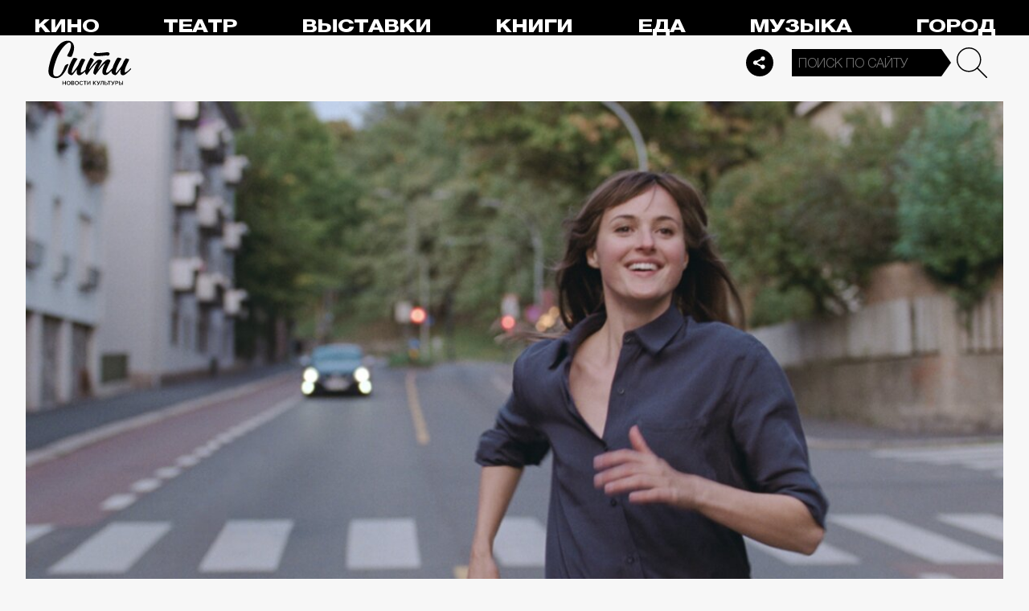

--- FILE ---
content_type: text/html; charset=utf-8
request_url: https://thecity.m24.ru/news/7720
body_size: 13426
content:
<!DOCTYPE html>
<html lang="ru" prefix="og: http://ogp.me/ns#">
<head>
<title>Звезда «Худшего человека на свете» сыграет с Педро Паскалем в новом хорроре – Сити</title>

<meta name="robots" content="all" />
<meta name="description" content="Какую роль она получила, пока неизвестно" />
<meta name="keywords" content="Программа_Топ_3Программа_Топ_3новости" />
<link rel="canonical" href="https://thecity.m24.ru/news/7720" />

<meta http-equiv="Content-Type" content="text/html; charset=UTF-8" />
<meta name="viewport" content="width=device-width, maximum-scale=1">

<link rel="apple-touch-icon" sizes="180x180" href="/img/favicon/apple-touch-icon.png">
<link rel="icon" type="image/png" sizes="32x32" href="/img/favicon/favicon-32x32.png">
<link rel="icon" type="image/png" sizes="16x16" href="/img/favicon/favicon-16x16.png">
<link rel="manifest" href="/img/favicon/site.webmanifest?V=2">
<link rel="mask-icon" href="/img/favicon/safari-pinned-tab.svg" color="#5bbad5">
<meta name="msapplication-TileColor" content="#da532c">
<meta name="theme-color" content="#8aeb05">

<meta property="og:type" content="article" />
<meta property="og:title" content="Звезда «Худшего человека на свете» сыграет с Педро Паскалем в новом хорроре" />
<meta property="og:description" content="Какую роль она получила, пока неизвестно" />
<meta property="og:image" content="https://thecity.m24.ru/b/d/SYketSivcIw1IvTObLLBFlFNEhluPXn9kZxNbycGshjv55OD3HWFWh2pL8EsPwl5DpSHzm95vRzNbdeHauL5EWcJ5w9e=5WPSp-hO2lkjHVgXmdUf6Q.jpg" />
<meta property="og:url" content="https://thecity.m24.ru/news/7720" />
<meta property="og:site_name" content="thecity.m24.ru" />

<meta name="twitter:title" content="Звезда «Худшего человека на свете» сыграет с Педро Паскалем в новом хорроре" />
<meta name="twitter:description" content="Какую роль она получила, пока неизвестно" />
<meta name="twitter:image" content="https://thecity.m24.ru/b/d/SYketSivcIw1IvTObLLBFlFNEhluPXn9kZxNbycGshjv55OD3HWFWh2pL8EsPwl5DpSHzm95vRzNbdeHauL5EWcJ5w9e=5WPSp-hO2lkjHVgXmdUf6Q.jpg" />
<meta name="twitter:card" content="summary_large_image" />


<script type="application/ld+json">
{
	"@context": "https://schema.org",
	"@type": "NewsArticle",
	"mainEntityOfPage": {
		"@type": "WebPage",
		"@id": "https://thecity.m24.ru/news/7720"
	},
	"headline": "Звезда «Худшего человека на свете» сыграет с Педро Паскалем в новом хорроре",
	"description": "Какую роль она получила, пока неизвестно",
	"author": {
		"@type": "Organization",
		"name": "thecity.m24.ru"
	}, 
	"publisher": {
		"@type": "Organization",
			"name": "thecity.m24.ru",
			"logo": {
			"@type": "ImageObject",
			"url": "https://thecity.m24.ru/img/favicon/favicon-32x32.png",
			"width": 32,
			"height": 32
			}
	},
	"datePublished": "2023-05-23",
	"dateModified": "2023-05-23",
	"image": [
		{
			"@type": "ImageObject",
			"url": "https://thecity.m24.ru/b/d/SYketSivcIw1IvTObLLBFlFNGhtudTX-loBfOS8Xp1Gj5pqKzWTJSFS-PsArI08gRZaK1yZktQXWesHOaOz7FWcJ5xZMng=NrFNk045FkTcblrkick64A.jpg",
			"width": "1200",
			"height": "675"
		},
		{
			"@type": "ImageObject",
			"url": "https://thecity.m24.ru/b/d/SYketSivcIw1IvTObLLBFlFNGhtudTXxkYVfOS8Xp1Gj5pqKzWTJSFS-PsArI08gRZaK1yZktQXWesHOaOz7FWcJ5xZMng=qihkXhy44PGVIJMO2j3goA.jpg",
			"width": "1200",
			"height": "900"
		},
		{
			"@type": "ImageObject",
			"url": "https://thecity.m24.ru/b/d/SYketSivcIw1IvTObLLBFlFNGhtudTX5k4VGK3kftkTqqpuDxHXYBEb3KdEqJFNmHN2I2j8tqA3PYdbYIe71F2MJ5xZVjA8=8mAEKPZHFra1FcODEY0Abg.jpg",
			"width": "1200",
			"height": "1200"
		}
	]
}
</script>


<link rel="amphtml" href="https://thecity.m24.ru/amp/news/7720">


<link as="style" href="/css/thecity.css?v=1768827252" rel="preload" />
<link rel="stylesheet" href="/css/thecity.css?v=1768827252" />

<link as="script" href="/js/thecity.js?v=1768827252" rel="preload"/>
<script src="/js/thecity.js?v=1768827252"></script>

<script async src="https://www.googletagmanager.com/gtag/js?id=UA-31627479-1"></script>
<script>
	window.dataLayer = window.dataLayer || [];
	function gtag(){dataLayer.push(arguments);}
	gtag('js', new Date());

	gtag('config', 'UA-31627479-1');
</script>

</head>

<script src="/packs_prod/js/application-c949ea498b225c4a8bfc.js" rel="preload"></script>

<meta name="csrf-param" content="authenticity_token" />
<meta name="csrf-token" content="pg5QlqU7sGCDqjsT+N2CnmSKqR00Wc/f3L3AA1TGi1+u8qZkEx6XsfH85dUwWxBWXsXCjAPf6ZMGaKx0PAtS5A==" />
<body>

<!-- Yandex.Metrika counter -->
<script type="text/javascript">
(function(m,e,t,r,i,k,a){m[i]=m[i]||function(){(m[i].a=m[i].a||[]).push(arguments)};
m[i].l=1*new Date();k=e.createElement(t),a=e.getElementsByTagName(t)[0],k.async=1,k.src=r,a.parentNode.insertBefore(k,a)})
(window, document, "script", "https://mc.yandex.ru/metrika/tag.js", "ym");

ym(53755303, "init", {
	clickmap:true,
	trackLinks:true,
	accurateTrackBounce:true
});


ym(14130097, "init", {
	clickmap:true,
	trackLinks:true,
	accurateTrackBounce:true,
	webvisor:true
});


</script>
<noscript>
	<div>
		<img src="https://mc.yandex.ru/watch/53755303?ut=noindex" style="position:absolute; left:-9999px;" alt="" />
		<img src="https://mc.yandex.ru/watch/14130097?ut=noindex" style="position:absolute; left:-9999px;" alt="" />
	</div>
</noscript>
<!-- /Yandex.Metrika counter -->



<div class="b-page b-page_1768840842_GACVK">
	<header>
		<div class="stripe">
			<div class="container">

				<a class="b-logo" href="/">Сити</a>

				<nav class="b-menu">
					<ul>
						<li><a href="/movie">Кино</a></li>
						<li><a href="/theater">Театр</a></li>
						<li><a href="/exhibitions">Выставки</a></li>
						<li><a href="/books">Книги</a></li>
						<li><a href="/food">Еда</a></li>
						<li><a href="/music">Музыка</a></li>
						<li><a href="/air">Город</a></li>
						<li><a href="/style">Неформат</a></li>
						<li><a href="/children">Дети</a></li>
					</ul>
				</nav>

				<div class="b-services-menu b-services-menu_header">
					<ul>
						<li><a href=" https://t.me/thecity24 " target="_blank" class="tg">Telegram</a></li>
						<li><a href="https://vk.com/thecity24" target="_blank" class="vk">Vkontakte</a></li>
						<li><a href="https://ok.ru/group/62256488775791" target="_blank" class="ok">Odnoklassniki</a></li>
						<li><a href="https://dzen.ru/thecity" target="_blank" class="dz">Dzen</a></li>
					</ul>
				</div>
				<a class="b-services-menu-button"></a>


				<div class="b-search">
					<form action="/sphinx/" id="Find">
						<fieldset>
							<legend>Форма поиска</legend>
							<div><input class="b-search__input" id="criteria_input" autocomplete="off" name="criteria" value="" placeholder="Поиск по сайту" /></div>
							<input type="submit" value="" class="b-search__submit" />
						</fieldset>
					</form>
				</div>
				<script type="text/javascript">
  //<![CDATA[
  var inited_criteria_input = 0;
  function initAutocomplete_criteria_input() {
    if ( !inited_criteria_input ) {
      new autoComplete({
        selector: '#criteria_input',
        source: async function(term, suggest) {
          let params = {
            t:'tags',
            w: term,
            
            
            
            
            
            
            
          };

          let query = serializeQuery(params);

          let url = '/suggest/?' + query;
          // Fetch External Data Source
          const source = await fetch(
            url,
            {
              method: "GET",
              headers: {
                'Accept': 'application/json',
                'Content-Type': 'application/json'
              },
            },
          );
          //const data = await source.text();
          const data = await source.json();
          // Returns Fetched data
          let result_arr = [];
          for( let i=0; i<data.length; i++ ) {
            result_arr.push( [ data[i][0], data[i][1] ] );
          }
          suggest( result_arr );
        },
        renderItem: function (item, search){
          // escape special characters
          search = search.replace(/[-\/\\^$*+?.()|[\]{}]/g, '\\$&');
          let re = new RegExp("(" + search.split(' ').join('|') + ")", "gi");
          return '<div class="autocomplete-suggestion" data-id="' + item[0] + '" data-val="' + item[1].replace(/"/g, '&quot;') + '">' + item[1].replace(re, "<b>$1</b>") + '</div>';
        },
        minChars: 2,
        delay: 500,
        cache: 0
      });
      inited_criteria_input = 1;
    }
  }
  document.querySelector('#criteria_input').addEventListener('focus', function(){
    //console.log('id - criteria_input');
    initAutocomplete_criteria_input();
  });
  //]]>
</script>

			</div>
		</div>
		<div class="stripe-mobile">
            <div class="container">

                    <a class="b-logo b-logo_mobile" href="/">The City</a>

                <a class="b-menu-button"></a>

			</div>
			
            <div class="b-sidenav">
                
                <div class="b-sidenav-search">
                    <form action="/sphinx/">
                        <fieldset>
                            <legend>Форма поиска</legend>
                            <div><input class="b-sidenav-search__input" autocomplete="off" name="criteria" placeholder="Поиск по сайту" /></div>
                            <input type="submit" value="" class="b-sidenav-search__submit" />
                        </fieldset>
                    </form>
                </div>

                <nav class="b-sidenav-menu">
                    <ul>
                        <li><a href="/movie">Кино</a></li>
                        <li><a href="/theater">Театр</a></li>
                        <li><a href="/exhibitions">Выставки</a></li>
                        <li><a href="/books">Книги</a></li>
                        <li><a href="/food">Еда</a></li>
                        <li><a href="/music">Музыка</a></li>
                        <li><a href="/air">Город</a></li>
                        <li><a href="/style">Неформат</a></li>
                        <li><a href="/children">Дети</a></li>
                    </ul>
                </nav>
                <div class="b-services-menu b-services-menu_mobile">
                    <ul>
                        <li><a href=" https://t.me/thecity24 " target="_blank" class="tg">Telegram</a></li>
                        <li><a href="https://vk.com/thecity24" target="_blank" class="vk">Vkontakte</a></li>
                        <li><a href="https://ok.ru/group/62256488775791" target="_blank" class="ok">Odnoklassniki</a></li>
                        <li><a href="https://dzen.ru/thecity" target="_blank" class="dz">Dzen</a></li>
                    </ul>
                </div>
            </div>

		</div>
		<div class="stripe-mobile2"></div>
	</header>

	




<main>
	<section>
		<div class="container">
			<div class="h1-header h1-header_material"></div>

			<div id="MaterialId_7720_news" class="b-content-wrapper active-page" data-title="Звезда «Худшего человека на свете» сыграет с Педро Паскалем в новом хорроре" data-desc="Какую роль она получила, пока неизвестно" data-img="https://thecity.m24.ru/b/d/SYketSivcIw1IvTObLLBFlFNEhluPXn9kZxNbycGshjv55OD3HWFWh2pL8EsPwl5DpSHzm95vRzNbdeHauL5EWcJ5w9e=5WPSp-hO2lkjHVgXmdUf6Q.jpg" data-href="/news/7720" data-id="7720" data-num="1">

				<div class="b-content">

					<div class="b-material" data-io-article-url="https://thecity.m24.ru/news/7720">

						<div class="b-material-before-body-media">

							<div>
								<img src="/b/d/SYketSivcIw1IvPObLLBFlFNGhtudTX-kYVfOS8Xp1Gj5pqKzWTJSFS-PsArI08gRZaK1yZktQXWesHOaOz7FWcJ5xZMng=DMoQPHaxTacCQK14LoXrBw.jpg" alt="Звезда «Худшего человека на свете» сыграет с Педро Паскалем в новом хорроре" title="Какую роль она получила, пока неизвестно" width="1200" height="600" />
							</div>

						</div>

						<div class="b-material-share  b-material-share_1768827252_c3XdA">
    <a class="b-material-share-button"></a>
	<ul>
        <li class="tg"><a class="tg-share" data-url="https://telegram.me/share/url?url=https://thecity.m24.ru/news/7720&amp;text=Звезда «Худшего человека на свете» сыграет с Педро Паскалем в новом хорроре&amp;utm_source=share2" rel="nofollow noopener" target="_blank" title="Telegram">Telegram</a></li>
		<li class="vk"><a class="vk-share" data-url="https://vk.com/share.php?url=https://thecity.m24.ru/news/7720&amp;title=Звезда «Худшего человека на свете» сыграет с Педро Паскалем в новом хорроре&amp;utm_source=share2" rel="nofollow noopener" target="_blank" title="Вконтакте">Вконтакте</a></li>
		<li class="ok"><a class="ok-share" data-url="https://connect.ok.ru/offer?url=https://thecity.m24.ru/news/7720&amp;title=Звезда «Худшего человека на свете» сыграет с Педро Паскалем в новом хорроре&amp;utm_source=share2" rel="nofollow noopener" target="_blank" title="Одноклассники">Одноклассники</a></li>
	</ul>
</div>

<script>

    window.addEventListener('resize', function(event){

        if (window.getComputedStyle(document.querySelector('.b-material-share_1768827252_c3XdA .b-material-share-button')).display == 'none') {

            document.querySelector('.b-material-share_1768827252_c3XdA ul').style.display = 'block';

        } else {
        
            document.querySelector('.b-material-share_1768827252_c3XdA ul').style.display = 'none';
        
        }

    });

    document.querySelector('.b-material-share_1768827252_c3XdA .b-material-share-button').addEventListener('click', (e) => {

        let share_buttons = document.querySelector('.b-material-share_1768827252_c3XdA ul');

        if (window.getComputedStyle(share_buttons).display === 'block') {
            share_buttons.style.display = 'none';
        } else {
            share_buttons.style.display = 'block';
        }

    })
    
    document.querySelectorAll('.b-material-share_1768827252_c3XdA li a').forEach( (item, index) => {
        item.addEventListener('click', event => {
            let url = item.dataset.url;

            if ( item.classList.contains('vk-share') ) {
                try {
                    window.open(url,'','toolbar=0,status=0,width=626,height=436');
                } catch (err) { }
            }
            
            if ( item.classList.contains('ok-share') ) {
                try {
                    window.open(url,'','toolbar=0,status=0,width=626,height=436');
                } catch (err) { }
            }  
            
            if ( item.classList.contains('tg-share') ) {
                try {
                    window.open(url);
                } catch (err) { }
            }             
            
            if ( item.classList.contains('vb-share') ) {
                try {
                    window.open(url);
                } catch (err) { }
            }              

            return false;
        })
    })      
    
 

</script>


						<div class="b-material-before-body">

								<h1><span>Звезда «Худшего человека на свете» сыграет с Педро Паскалем в новом хорроре</span></h1>

						</div>

						<div class="b-material-body">
<!--
<div class="b-material-test">

	<div class="b-material-test-item active">
		<p class="b-material-test__count">1/3</p>
		<p class="b-material-test__img"><img src="../img/__test-img01.gif" loading="lazy" alt="" /></p>
		<p class="b-material-test__question">Это что такое? С-в-а-г-а</p>
		<div class="class="b-material-test__answers">
			<div class="b-material-test__answer">
				<label><input type="radio" name="1" value="1" class=""><i></i>Какое то новое зумерское слово?</label>
			</div>
			<div class="b-material-test__answer">
				<label><input type="radio" name="2" value="2" class=""><i></i>Подростки придумали swag — это значит «стиль»!</label>
			</div>
		</div>
	</div>

	<div class="b-material-test-item active">
		<p class="b-material-test__count">1/3</p>
		<p class="b-material-test__img"><img src="../img/__test-img01.gif" loading="lazy" alt="" /></p>
		<p class="b-material-test__question">Это что такое? С-в-а-г-а</p>
		<div class="class="b-material-test__answers">
			<div class="b-material-test__answer incorrect">
				<label><input type="radio" name="1" value="1" class="" checked disabled="true"><i></i>Какое то новое зумерское слово?</label>
			</div>
			<div class="b-material-test__answer correct">
				<label><input type="radio" name="2" value="2" class="" checked disabled="true"><i></i>Подростки придумали swag — это значит «стиль»!</label>
			</div>
		</div>
		<p class="b-material-test__note"><span>Циклы ностальгии сошли с ума, и теперь молодежь массово возвращает 2010-е, в том числе знаменитый swag — синоним крутости и стиля.</span></p>
		<p class="b-material-test__button"><a>Дальше</a></p>
	</div>

	<div class="b-material-test-item active">
		<p class="b-material-test__count">3/3</p>
		<p class="b-material-test__img"><img src="../img/__test-img02.gif" loading="lazy" alt="" /></p>
		<p class="b-material-test__question">А кто автор гремящего этим летом из всех щелей трека «Свага»?</p>
		<div class="class="b-material-test__answers">
			<div class="b-material-test__answer incorrect">
				<label><input type="radio" name="3" value="1" class="" checked disabled="true"><i></i>Kai Angel & 9mice</label>
			</div>
			<div class="b-material-test__answer correct">
				<label><input type="radio" name="4" value="2" class="" checked disabled="true"><i></i>Uniqe, Nkeeei и Artem Shilovets</label>
			</div>
		</div>
		<p class="b-material-test__note"><span>Понимаем, все эти никнеймы на первый взгляд могут выглядеть одинаково. Но с треком выстрелили все-таки рэперы Soda Luv и Hellovercavi.</span></p>
		<p class="b-material-test__button"><a>Показать результат</a></p>
	</div>

	<div class="b-material-test-item">

	</div>

	<div class="b-material-test-item">

	</div>

	<div class="b-material-test-result">

		<div class="b-material-test-result__count">2/3</div>
		<p class="b-material-test__note"><span>Минимум сваги</span></p>
		<p class="b-material-test__button"><a>Повторить тест</a></p>
		<div class="b-services-menu">
			<ul>
				<li><a href=" https://t.me/thecity24 " target="_blank" class="tg">Telegram</a></li>
				<li><a href="https://vk.com/thecity24" target="_blank" class="vk">Vkontakte</a></li>
				<li><a href="https://ok.ru/group/62256488775791" target="_blank" class="ok">Odnoklassniki</a></li>
			</ul>
		</div>

		<div class="b-material-test-result__bg"><img src="https://thecity.m24.ru/b/c/134482.1000x500.jpg" /></div>

	</div>

</div>
-->

							<p><span class="b-material__item_italic">Норвежская актриса Ренате Реинсве, известная по фильму «Худший человек на свете», присоединилась к Педро Паскалю в касте хоррора Weapons режиссера Зака Креггера. Об этом <a href="https://www.hollywoodreporter.com/movies/movie-news/worst-person-in-the-world-renate-reinsve-weapons-1235497957/" target="_blank">пишет</a> The Hollywood Reporter.</span></p><p>Какие роли получили Реинсве и Паскаль, пока неизвестно. Детали сюжета тоже не раскрываются, однако сообщается, что фильм расскажет об исчезновении ученика старшей школы в небольшом городе.</p><p>В 2021 году Ренате Реинсве получила награду Каннского кинофестиваля за роль в фильме «Худший человек на свете».</p><div class="caption"><p>Фото: кадр из фильма «Худший человек на свете»</p></div><p><div class="b-material-incut-themes-links"><p class="title">Читайте также</p><ul><li><a href="https://thecity.m24.ru/news/7620">Педро Паскаль может появиться в продолжении «Гладиатора» Ридли Скотта</a></li><li><a href="https://thecity.m24.ru/news/7601">Вышел трейлер «Странного образа жизни» Педро Альмодовара со звездой The Last of Us Педро Паскалем</a></li></ul></div>

<!--
							<div class="b-material-incut-link">
								<p class="b-material-incut-link__rubric"><a href="/exhibitions">Выставки</a></p>
								<p class="b-material-incut-link__title"><a href="/news/13285"><i><img src="/b/d/SYketSiveYo0LvTSfurQC04VAxppdTX5mYBfOS8Xp1Gj5pqKzWTJSFS-PsArI08gRZaK1yZktQXWesHOaOz7FWcJ5xZMng=ONDPNfCApga6NcvWzY-3-Q.jpg" loading="lazy" alt="" width="370" height="185"></i><span>ВДНХ в Москве: автокинотеатр под открытым небом появится ко Дню российского кино</span></a></p>
							</div>
-->

						</div>

						<div class="b-thecity-widget b-thecity-widget_1 tg">
	<p><span>Все самое интересное — у нас в Telegram</span></p>
	<a href="https://t.me/thecity24" target="_blank">Подписаться</a>
</div>


						<div class="b-material-after-body">

							<p class="b-material__date">23 мая 2023</p>

							<div class="b-material__tags"><a href="/tag/Programma_Top_3Programma_Top_3novosti">Программа_Топ_3Программа_Топ_3новости</a></div>

<!--
							<div class="b-material__rubrics"><span>Рубрики:</span></div>
-->

						</div>

					</div>
					
					<div class="b-material-adv">
    <div id="unit_104165"><a href="https://smi2.ru/" >Новости СМИ2</a></div>
    <script type="text/javascript" charset="utf-8">
      (function() {
        var sc = document.createElement('script'); sc.type = 'text/javascript'; sc.async = true;
        sc.src = '//smi2.ru/data/js/104165.js'; sc.charset = 'utf-8';
        var s = document.getElementsByTagName('script')[0]; s.parentNode.insertBefore(sc, s);
      }());
    </script>
</div>

					
<div class="b-bottom-list">
    <h2>Читайте также</h2>
        <ul>
            <li>
                <p class="b-list__title"><a href="/news/14529"><i class="b-list__img"><img src="/b/d/SYketSiveYs0IvjQfurQC04VAxppdTX5mYBfOS8Xp1Gj5pqKzWTJSFS-PsArI08gRZaK1yZktQXWesHOaOz7FWcJ5xZMng=1XKcO6hoDIWXXJOrqiikNA.jpg" loading="lazy" alt="" width="370" height="185" /></i><span>Куда сходить с детьми: День Гофмана пройдет 24 января в Московском театре кукол</span></a></p>
            </li>
            <li>
                <p class="b-list__title"><a href="/news/14526"><i class="b-list__img"><img src="/b/d/SYketSiveYs0IvjUfurQC04VAxppdTX5mYBfOS8Xp1Gj5pqKzWTJSFS-PsArI08gRZaK1yZktQXWesHOaOz7FWcJ5xZMng=xyuVzDZZuJHzHxAu1ybgnA.jpg" loading="lazy" alt="" width="370" height="185" /></i><span>План на выходные: 24 и 25 января в «Аптекарском огороде» пройдут интерактивные экскурсии</span></a></p>
            </li>
            <li>
                <p class="b-list__title"><a href="/news/14524"><i class="b-list__img"><img src="/b/d/SYketSiveYs0IvXRfurQC04VAxppdTX5mYBfOS8Xp1Gj5pqKzWTJSFS-PsArI08gRZaK1yZktQXWesHOaOz7FWcJ5xZMng=cLy7A5FVWDVaKB2SpDfnMA.jpg" loading="lazy" alt="" width="370" height="185" /></i><span>«Зверополис 2» обогнал «Головоломку 2» и стал самым кассовым мультфильмом в истории Голливуда</span></a></p>
            </li>
            <li>
                <p class="b-list__title"><a href="/news/8650"><i class="b-list__img"><img src="/b/d/SYketSivcY4-IfTObLLBFlFNGB5uPXzwlJxNbycGshjv55OD3HWFWh2pL8EsPwl5DpSHzm95vRzNbdeHauL5EWcJ5w9e=CUPFx1qgFfzK7cmO4PIGQg.jpg" loading="lazy" alt="" width="370" height="185" /></i><span>«Адам Драйвер — лучший Энцо Феррари в истории»: первые отзывы о новом байопике Майкла Манна</span></a></p>
            </li>
        </ul>
    </div></div>


				</div>

			</div>
		</div>
	</section>
</main>

<script>
	var next_ids = ["/news/next/7719", "/news/next/7718", "/news/next/7717", "/news/next/7716", "/news/next/7715", "/news/next/7714", "/news/next/7706", "/news/next/7705", "/news/next/7704", "/news/next/7703"];

	if ('scrollRestoration' in history) {
		history.scrollRestoration = 'manual';
	}

	var scroll_pos = 0,
		locked = false,
		page_info,
		current_url = "https://thecity.m24.ru/news/7720",
		current_material_id = 7720,
		active_page_id = current_material_id,
		IDs = [current_material_id];

	const WIN_HEIGHT = window.innerHeight || document.documentElement.clientHeight || document.getElementsByTagName('body')[0].clientHeight,
			PAGES_LIMIT = 11;

	var scroll_pos_new = window.pageYOffset,
		direction,
		//height_before_first = $('.b-content-wrapper:eq(0)').offset().top,
		height_before_first = document.querySelector('.b-content-wrapper').getBoundingClientRect().top,
		menu_height = 0;

	var stick_columns = function(id) {
/*	
		var parent = document.querySelector('#'+id),
			sticky_height1 = parent.querySelector('.g-columns').offsetHeight,
			sticky_height2 = parent.querySelector('.g-columns-left').offsetHeight;
		//var parent = element.parentNode,

		var diff = WIN_HEIGHT - sticky_height2;

		if (sticky_height1 > sticky_height2 ) {
			parent.querySelector('.g-columns-left_sticky').style.top = diff + 'px';
		}
*/		
	}

	var clear_footer = function() {
		// console.log( 'total ids - ' + next_ids.length );

		if ( window.getComputedStyle( document.querySelector('footer') ).display !== 'block' ) {
			document.querySelector('footer').style.display = 'block';
		}
	}

	var update_meta = function(data) {
		document.querySelector('meta[property="og:url"]').setAttribute('content', data.url);

		document.querySelector('meta[property="og:title"]').setAttribute('content', data.title);
		document.querySelector('meta[name="twitter:title"]').setAttribute('content', data.title);

		document.querySelector('meta[property="og:description"]').setAttribute('content', data.description);
		document.querySelector('meta[name="twitter:description"]').setAttribute('content', data.description);

		document.querySelector('meta[property="og:image"]').setAttribute('content', data.image_url);
		document.querySelector('meta[name="twitter:image"]').setAttribute('content', data.image_url);
	}

	function getOffset(selector, elem) {
		var rect = elem ? elem.getBoundingClientRect() : document.querySelector(selector).getBoundingClientRect();
		return { 
			top: rect.top + window.scrollY, 
			left: rect.left + window.scrollX, 
		}
	}

	function getNextSibling(elem, selector) {
		var sibling = elem.nextElementSibling;

		if (!selector) return sibling;

		while (sibling) {
			if (sibling.matches(selector)) return sibling;
			sibling = sibling.nextElementSibling
		}

	};

	function createElementFromHTML(html_string) {
		var div = document.createElement('div');
		//div.textContent = html_string;
		div.innerHTML = html_string;

		return div.firstChild;
	}

	function checkScroll() {
		scroll_pos_new = window.pageYOffset;

		direction = ( scroll_pos_new > scroll_pos ) ? 'down' : 'up';
		scroll_pos = scroll_pos_new;

		if ( height_before_first != getOffset('.b-content-wrapper').top ) height_before_first = getOffset('.b-content-wrapper').top;

		var doc_view_top = scroll_pos_new + menu_height,
			doc_view_bottom = doc_view_top + WIN_HEIGHT;

		if (doc_view_top <= height_before_first) {
			//parent_li.classList.contains('active')
			var first_page = document.querySelector('.b-content-wrapper');
			if ( !first_page.classList.contains('active-page') ) {
				document.querySelectorAll('.b-content-wrapper').forEach((item) => {
					item.classList.remove('active-page');
				});
				first_page.classList.add('active-page');
			}
			document.querySelectorAll('.b-content_next').forEach((item) => {
				item.style.paddingTop = 0;
			});
		} else {
			document.querySelectorAll('.b-content-wrapper').forEach((item, index) => {
				var vpage_top = getOffset(null, item).top,
					vpage_bottom = vpage_top + item.clientHeight,
					next_page = getNextSibling(item, '.b-content-wrapper_next'),
					z_index = PAGES_LIMIT - index;

				if ( doc_view_top > vpage_top && doc_view_top <= vpage_bottom ) {
					item.classList.add('active-page');
					if (next_page) next_page.classList.remove('active-page');
				} else {
					item.classList.remove('active-page');
					if (next_page) next_page.classList.add('active-page');
				}
			});
		}

		let active_page = document.querySelector('.active-page');
		if ( active_page && active_page.dataset.id != active_page_id ) {
			active_page_id = active_page.dataset.id;

			var active_link = active_page.dataset.href,
				title = active_page.dataset.title;

			if (active_link == current_url) return false;

			current_url = active_link;

			window.history.replaceState(null, title, active_link);
			document.title = title;

			page_info = {
				url:			active_link,
				title:			title,
				description:	active_page.dataset.desc,
				image_url:		active_page.dataset.img,
			};

			// update meta data
			update_meta(page_info);

			//locked = false;
		}

		// load next page after 50% scroll
		var last_page = Array.from(document.querySelectorAll('.b-content-wrapper')).pop();//,
			//total_height = 0;

		var d_height = document.body.clientHeight;
		var w_height = window.innerHeight;
		if ( !locked && direction == 'down' && ( scroll_pos_new >= (d_height - w_height) * 0.99 ) ) {
			if ( IDs.length >= PAGES_LIMIT ) {
				clear_footer();

				// clear data-url of active page
				next_ids = new Array();
			} else {
				var next_url = next_ids.shift();
				if (next_url) {
					//get_next(next_url);
					get_next(next_url, active_page.dataset.num);
				}
			}
		}
	}

	var wait_resize = false;
	window.addEventListener('resize', function() {
			if (wait_resize) return;

			wait_resize = true;

			setTimeout(function (event) {
				wait_resize = false;
				checkScroll();
			}, 300);
		}
	);

	var wait_scroll = false;
	window.addEventListener('scroll', function() {
			if (wait_scroll) return;

			wait_scroll = true;

			setTimeout(function (event) {
				wait_scroll = false;
				checkScroll();
			}, 60);
		}
	);

	window.onkeyup= function(e) {
		if (e.keyCode === 34) {
			window.scrollTo(0, window.scrollY+window.innerHeight*.9);
			return false;
		}
		if (e.keyCode === 35) {
			window.scrollTo(0, window.scrollY+window.innerHeight*.9);
			return false;
		}
	}

	function get_next(url, cnt) {
		locked = true;

		var loader = document.querySelector('.b-materials-list-loader');
		if ( !loader ) {
			var last_page = Array.from(document.querySelectorAll('.b-content-wrapper')).pop();

			if (last_page) {
				loader = document.createElement('p');
				loader.classList.add('b-materials-list-loader');
				loader.innerHTML = 'Подождите, идёт загрузка...';

				last_page.querySelector('.b-content').appendChild(loader);
			}
		}

		fetch( url + '?' + new URLSearchParams({ cnt: cnt }), { method: "GET" } )
			.then( response => {
				if ( response.ok ) {
					return response.json();
				}
			})
			.then( data => {
				if ( !data.hasOwnProperty('id') || !data.hasOwnProperty('html') ) {
					loader.parentNode.removeChild(loader);

					clear_footer();
					return;
				}

				loader.parentNode.removeChild(loader);

				// показываем футер, если кончились id
				if ( next_ids.length == 0 ) {
					document.querySelector('footer').style.display = 'block';
				}

				current_material_id = data['id'];

				IDs.push(current_material_id);

				var target = Array.from(document.querySelectorAll('.b-content-wrapper')).pop(),
					next_page = createElementFromHTML(data['html']);

				target.parentNode.insertBefore(next_page, target.nextSibling);

				// run script inside getting html
				var all_scripts = next_page.getElementsByTagName('script');
				for (var n = 0; n < all_scripts.length; n++) {
					if ( all_scripts[n].src ) {
						// load script inside div // todo сделать на чистом js (пока на JQuery)
						$.getScript( all_scripts[n].src );
					} else {
						//run script inside div
						eval(all_scripts[n].innerHTML);
					}
				}

				locked = false;
			})
	}
</script>

<script>
$(document).ready(function(){

	// скрываем футер
	if ( next_ids.length > 0 ) {
		document.querySelector('footer').style.display = 'none';
	}

});
</script>

	<footer>
        <a class="b-footer-control-button"></a>
        <div class="stripe">
            <div class="container">
                <div class="b-l-c2"></div>
                <div class="b-l-i2"></div>
                <div class="b-l-t2"></div>
                <div class="b-l-i2 b-l-i2_2"></div>
                
                <p class="b-footer-logo"><a href="/">The City</a></p>
                <p class="b-footer-team-link"><a href="/team">Команда</a></p>

                <div class="b-services-menu b-services-menu_footer">
                    <ul>
                        <li><a href=" https://t.me/thecity24 " target="_blank" class="tg">Telegram</a></li>
                        <li><a href="https://vk.com/thecity24" target="_blank" class="vk">Vkontakte</a></li>
                        <li><a href="https://ok.ru/group/62256488775791" target="_blank" class="ok">Odnoklassniki</a></li>
                        <li><a href="https://dzen.ru/thecity" target="_blank" class="dz">Dzen</a></li>
                    </ul>
                </div>

                <div class="b-footer-text">
                    <noindex>
                    <p>Все права на материалы, находящиеся на сайте <a href="http://m24.ru">m24.ru</a>, охраняются в соответствии с законодательством РФ, в том числе об авторском праве и смежных правах. При любом использовании материалов сайта ссылка на <a href="http://m24.ru">m24.ru</a> обязательна. Редакция не несет ответственности за информацию и мнения, высказанные в комментариях читателей и новостных материалах, составленных на основе сообщений читателей.</p>
                    <p>СМИ сетевое издание «Городской информационный канал m24.ru» зарегистрировано в Федеральной службе по надзору в сфере связи, информационных технологий и массовых коммуникаций. Свидетельство о регистрации средства массовой информации Эл № ФС77-53981 от 30 апреля 2013 г.</p>
                    <p>Средство массовой информации сетевое издание «Городской информационный канал m24.ru» создано при финансовой поддержке Департамента средств массовой информации и рекламы г. Москвы. (С) АО «Москва Медиа».</p>
                    <p>На сайте thecity.m24.ru могут быть размещены материалы интернет-ресурсов Facebook и Instagram, владельцем которых является компания Meta Platforms Inc., запрещенная на территории РФ.</p>
                    <p class="b-footer-text__copyright">&copy; 2019 – 2026 <a href="/">The City</a></p>
                    </noindex>
                </div>

                <div class="b-counters">
                    <ul>
                        <li>
                            <!--/ LiveInternet counter--><script type="text/javascript"><!--
                            document.write("<a href='http://www.liveinternet.ru/click;tk_m24' "+
                            "target=_blank><img src='//counter.yadro.ru/hit;tk_m24?t22.2;r"+
                            escape(document.referrer)+((typeof(screen)=="undefined")?"":
                            ";s"+screen.width+"*"+screen.height+"*"+(screen.colorDepth?
                            screen.colorDepth:screen.pixelDepth))+";u"+escape(document.URL)+
                            ";"+Math.random()+
                            "' alt='' title='LiveInternet: показано число просмотров за 24"+
                            " часа, посетителей за 24 часа и за сегодня' "+
                            "border='0' width='88' height='31'><\/a>")
                            //--></script><!--/ LiveInternet-->
                        </li>
                        <li>
                            <!-- Rating@Mail.ru counter -->
                            <script type="text/javascript">//<![CDATA[
                            var _tmr = _tmr || [];
                            _tmr.push({id: "2199732", type: "pageView", start: (new Date()).getTime()});
                            (function (d, w) {
                                var ts = d.createElement("script"); ts.type = "text/javascript"; ts.async = true;
                                ts.src = (d.location.protocol == "https:" ? "https:" : "http:") + "//top-fwz1.mail.ru/js/code.js";
                                var f = function () {var s = d.getElementsByTagName("script")[0]; s.parentNode.insertBefore(ts, s);};
                                if (w.opera == "[object Opera]") { d.addEventListener("DOMContentLoaded", f, false); } else { f(); }
                            })(document, window);
                            //]]></script><noscript><div style="position:absolute;left:-10000px;">
                            <img src="//top-fwz1.mail.ru/counter?id=2199732;js=na" style="border:0;" height="1" width="1" alt="Рейтинг@Mail.ru" />
                            </div></noscript>
                            <!-- //Rating@Mail.ru counter -->
                            <!-- Rating@Mail.ru logo -->
                            <a href="http://top.mail.ru/jump?from=2199732">
                            <img src="//top-fwz1.mail.ru/counter?id=2199732;t=420;l=1"
                            style="border:0;" height="31" width="88" alt="Рейтинг@Mail.ru" /></a>
                            <!-- //Rating@Mail.ru logo -->
                        </li>
                        <li>
                            <!-- Top100 (Kraken) Counter -->
                            <p id="top100_widget"></p>
                            <script>
                                (function (w, d, c) {
                                (w[c] = w[c] || []).push(function() {
                                    var options = { project: 2715561, element: 'top100_widget' };
                                    try {
                                    w.top100Counter = new top100(options);
                                } catch(e) { }
                                });
                                var n = d.getElementsByTagName("script")[0],
                                s = d.createElement("script"),
                                f = function () { n.parentNode.insertBefore(s, n); };
                                s.type = "text/javascript";
                                s.async = true;
                                s.src = "/js/top100.js";
                                if (w.opera == "[object Opera]") {
                                d.addEventListener("DOMContentLoaded", f, false);
                            } else { f(); }
                            })(window, document, "_top100q");
                            </script>
                            <!-- END Top100 (Kraken) Counter -->
                        </li>
                    </ul>
                </div>

            </div>
        </div>
	</footer>

</div>

<div class="b-sidenav-overlay"></div>

<!-- tns-counter.ru -->
<script type="text/javascript">
	(function(win, doc, cb){
		(win[cb] = win[cb] || []).push(function() {
			try {
				tnsCounterVgtrk_ru = new TNS.TnsCounter({
				'account':'vgtrk_ru',
				'tmsec': 'm24_total'
				});
			} catch(e){}
		});

		var tnsscript = doc.createElement('script');
		tnsscript.type = 'text/javascript';
		tnsscript.async = true;

	//	tnsscript.src = ('https:' == doc.location.protocol ? 'https:' : 'http:') + 
	//		'//www.tns-counter.ru/tcounter.js';

	tnsscript.src = 'https://www.tns-counter.ru/tcounter.js';

		var s = doc.getElementsByTagName('script')[0];
		s.parentNode.insertBefore(tnsscript, s);
	})(window, this.document,'tnscounter_callback');
</script>
<noscript>
	<img src="//www.tns-counter.ru/V13a****vgtrk_ru/ru/UTF-8/tmsec=m24_total/" width="0" height="0" alt="" />
</noscript>
<!--/ tns-counter.ru -->



<script src="/js/lib/slick.min.js?v=1768827252"></script>
<script src="/js/lib/autoComplete/auto-complete.min.js?v=1768827252"></script>

<script src="/js/lib/swiper/11.1.15/swiper-bundle.min.js?v=1768827252"></script>
<script src="/js/lib/fslightbox.js?v=1768827252"></script>
<script src="/js/vanilla.js?v=1768827252"></script>
</body>
</html>

--- FILE ---
content_type: application/javascript
request_url: https://smi2.ru/counter/settings?payload=CPelAxjuq4W5vTM6JDY5NTkzYjM2LTkzY2UtNDg4MS1hNzkxLThjZjlhMGNhY2ZiYw&cb=_callbacks____0mkle63zm
body_size: 1514
content:
_callbacks____0mkle63zm("[base64]");